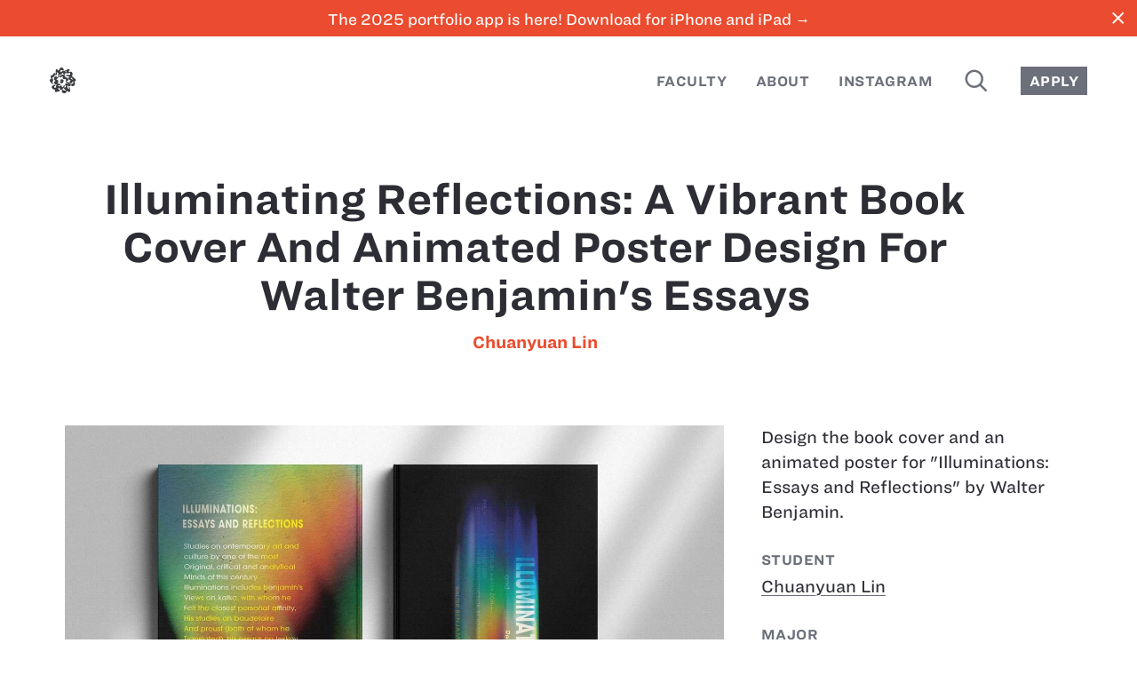

--- FILE ---
content_type: text/html; charset=utf-8
request_url: https://sva.design/projects/17265/illuminating-reflections-a-vibrant-book-cover-and-animated-poster-design-for-walter-benjamin-s-essay/
body_size: 11185
content:
<!DOCTYPE html PUBLIC "-W3CDTD XHTML 1.0 Strict//EN" "http://www.w3.org/TR/xhtml1/DTD/xhtml1-strict.dtd">
<html xmlns="http://www.w3.org/1999/xhtml" lang="en" xml:lang="en">
  <head>
    <meta http-equiv="Content-Type" content="text/html; charset=UTF-8" />
    <meta name="viewport" content="width=device-width, initial-scale=1" />
    <meta name="apple-itunes-app" content="app-id=433686061" />
    <title>Illuminating Reflections: A Vibrant Book Cover and Animated Poster Design for Walter Benjamin's Essays by Chuanyuan Lin – SVA Design</title>
    <meta property="og:title" content="Illuminating Reflections: A Vibrant Book Cover and Animated Poster Design for Walter Benjamin's Essays by Chuanyuan Lin" />
    <meta property="og:type" content="article" />
    <meta property="og:description" content="Design the book cover and an animated poster for &quot;Illuminations: Essays and Reflections&quot; by Walter Benjamin. " />
    <meta property="og:image" content="https://sva.design/workspace/uploads/upload-38596-1.jpg" />
    <meta property="og:image" content="https://sva.design/workspace/uploads/upload-38598-2_.jpg" />
    <meta name="twitter:card" content="summary_large_image" />
    <meta name="twitter:site" content="@sva_advdesign" />
    <link rel="stylesheet" type="text/css" href="//cloud.typography.com/8001856/7924392/css/fonts.css" />
    <link rel="stylesheet" type="text/css" href="https://sva.design/workspace/styles/global.css?20230605" />
    <link rel="alternate" href="https://sva.design/feed" title="Projects Feed" type="application/rss+xml" />
    <link rel="shortcut icon" href="https://sva.design/workspace/assets/favicon.ico" />
  </head>
  <body data-mode="default" data-page-id="3" data-path="/projects/17265/illuminating-reflections-a-vibrant-book-cover-and-animated-poster-design-for-walter-benjamin-s-essay">
    <div class="wrap">
      <a href="#main" class="skip-to-main">Skip to main content</a>
      <a class="banner" href="https://apps.apple.com/us/app/school-of-visual-arts/id433686061" data-announcement-id="8821">
        <section class="bannerInner">The 2025 portfolio app is here! Download for iPhone and iPad →</section>
        <span class="banner__close ss-icon" id="closeBanner">close</span>
      </a>
      <header class="header header--collapse">
        <ul class="menu menu--left">
          <li class="menu--left__item">
            <a class="menu__link menu__link--home" id="homeLink" href="/" title="Home">
              <img class="header__logo" src="https://sva.design/workspace/assets/sva.svg" alt="SVA" />
            </a>
          </li>
        </ul>
        <ul class="menu menu--right">
          <li class="menu--right__item">
            <a class="menu__link" href="/faculty/">Faculty</a>
          </li>
          <li class="menu--right__item">
            <a class="menu__link" href="/about/">About</a>
          </li>
          <li class="menu--right__item">
            <a class="menu__link" href="/instagram/">Instagram</a>
          </li>
          <li class="menu--right__item hideCollapsed">
            <a class="menu__link menu__link--icon" href="/search/" title="Search">
              <span class="ss-icon search">search</span>
            </a>
          </li>
          <li class="menu--right__item showCollapsed">
            <a class="menu__link" href="/search/">
      Search
    </a>
          </li>
          <li class="menu--right__item hideCollapsed">
            <a class="menu__link button" href="http://www.sva.edu/attend-sva">Apply</a>
          </li>
        </ul>
      </header>
      <a name="main" id="main"></a>
      <div id="project" data-id="17265">
        <header class="header header--overlay">
          <ul class="menu menu--left">
            <li class="menu--left__item">
              <a class="menu__link menu__link--icon menu__link--close" id="closeLink" href="/">
                <span class="ss-icon close">close</span>
              </a>
            </li>
          </ul>
          <ul class="menu menu--right">
            <li class="menu--right__item">
              <a class="menu__link menu__link--icon menu__link--nav menu__link--disabled menu__link--prev" id="prevLink">
                <span class="ss-icon previous">previous</span>
              </a>
            </li>
            <li class="menu--right__item">
              <a class="menu__link menu__link--icon menu__link--nav menu__link--disabled menu__link--next" id="nextLink">
                <span class="ss-icon next">next</span>
              </a>
            </li>
          </ul>
        </header>
        <article class="main project">
          <header class="main__header">
            <h1 class="title title--withLinks">
              <span class="project__title">Illuminating Reflections: A Vibrant Book Cover and Animated Poster Design for Walter Benjamin's Essays</span>
              <ul class="hl project__students">
                <li class="project__student">
                  <a href="/students/chuanyuan-lin" data-handle="chuanyuan-lin" data-cid="6">Chuanyuan Lin</a>
                </li>
              </ul>
            </h1>
          </header>
          <section class="main__content main__content--project">
            <div class="row">
              <div class="project__nonmeta">
                <img class="project__nonmeta__item image" alt="Illuminating Reflections: A Vibrant Book Cover and Animated Poster Design for Walter Benjamin's Essays" role="presentation" src="/image/project/uploads/upload-38596-1.jpg" />
                <video class="project__nonmeta__item image" controls="" aria-label="Illuminating Reflections: A Vibrant Book Cover and Animated Poster Design for Walter Benjamin's Essays">
                  <source src="https://sva.design/workspace/uploads/upload-38597-Comp_2.mp4" type="video/mp4"></source>
                  <track src="https://sva.design/workspace/uploads/upload-38597-Comp_2.mp4.vtt" kind="subtitles" srclang="en" label="English"></track>
                </video>
                <img class="project__nonmeta__item image" alt="Illuminating Reflections: A Vibrant Book Cover and Animated Poster Design for Walter Benjamin's Essays" role="presentation" src="/image/project/uploads/upload-38598-2_.jpg" />
              </div>
              <div class="project__meta">
                <section class="project__meta__section">
                  <section class="project__meta__description">Design the book cover and an animated poster for "Illuminations: Essays and Reflections" by Walter Benjamin. </section>
                </section>
                <section class="project__meta__section">
                  <h2 class="project__meta__title">Student</h2>
                  <ul class="project__meta__tags">
                    <li class="project__meta__tag">
                      <a class="project__meta__link" href="/students/chuanyuan-lin/" data-handle="chuanyuan-lin">Chuanyuan Lin</a>
                    </li>
                  </ul>
                </section>
                <section class="project__meta__section">
                  <h2 class="project__meta__title">Major</h2>
                  <ul class="project__meta__tags">
                    <li class="project__meta__tag">
                      <a class="project__meta__link" href="/graphic/" data-handle="graphic-design">Graphic Design</a>
                    </li>
                  </ul>
                </section>
                <section class="project__meta__section">
                  <h2 class="project__meta__title">Course</h2>
                  <ul class="project__meta__tags">
                    <li class="project__meta__tag">
                      <a class="project__meta__link" href="/courses/portfolio-i/" data-handle="portfolio-i">Portfolio I</a>
                    </li>
                  </ul>
                </section>
                <section class="project__meta__section">
                  <h2 class="project__meta__title">Instructor</h2>
                  <ul class="project__meta__tags">
                    <li class="project__meta__tag">
                      <a class="project__meta__link" href="/instructors/erik-freer/" data-handle="erik-freer">Erik Freer</a>
                    </li>
                  </ul>
                </section>
                <section class="project__meta__section">
                  <h2 class="project__meta__title">Year</h2>
                  <ul class="project__meta__tags">
                    <li class="project__meta__tag">
                      <a class="project__meta__link" href="/years/2023/" data-handle="2023">2023</a>
                    </li>
                  </ul>
                </section>
                <section class="project__meta__section">
                  <h2 class="project__meta__title">Tags</h2>
                  <ul class="project__meta__tags">
                    <li class="project__meta__tag"><a class="project__meta__link" href="/tags/print-design/" data-handle="print-design">Print Design</a>,</li>
                    <li class="project__meta__tag">
                      <a class="project__meta__link" href="/tags/advertising/" data-handle="advertising">Advertising</a>
                    </li>
                  </ul>
                </section>
                <section class="project__meta__section">
                  <h2 class="project__meta__title">Share</h2>
                  <div class="project__share">
                    <a href="http://www.twitter.com?status=Illuminating Reflections: A Vibrant Book Cover and Animated Poster Design for Walter Benjamin's Essays+https://sva.design/projects/17265/illuminating-reflections-a-vibrant-book-cover-and-animated-poster-design-for-walter-benjamin-s-essay/" target="_blank" class="js-share ss-icon project__share__link" title="Share to Twitter">twitter</a>
                    <a href="https://www.facebook.com/sharer/sharer.php?u=https://sva.design/projects/17265/illuminating-reflections-a-vibrant-book-cover-and-animated-poster-design-for-walter-benjamin-s-essay/" target="_blank" class="js-share ss-icon project__share__link" title="Share to Facebook">facebook</a>
                    <a href="/s/e45702" class="ss-icon project__share__link" title="Short URL">link</a>
                  </div>
                </section>
              </div>
            </div>
          </section>
        </article>
      </div>
    </div>
    <footer class="footer">
      <a class="footer__link" href="http://www.sva.edu/" title="School of Visual Arts">
        <img class="footer__logo" src="https://sva.design/workspace/assets/sva--full.svg" alt="SVA" />
      </a>
    </footer>
  </body>
  <script src="https://sva.design/workspace/scripts/all.js"></script>
  <script>
      (function(i,s,o,g,r,a,m){i['GoogleAnalyticsObject']=r;i[r]=i[r]||function(){
      (i[r].q=i[r].q||[]).push(arguments)},i[r].l=1*new Date();a=s.createElement(o),
      m=s.getElementsByTagName(o)[0];a.async=1;a.src=g;m.parentNode.insertBefore(a,m)
      })(window,document,'script','//www.google-analytics.com/analytics.js','ga');

      ga('create', 'UA-67498239-1', 'auto');
      ga('send', 'pageview');

    </script>
</html>


--- FILE ---
content_type: text/css
request_url: https://sva.design/workspace/styles/global.css?20230605
body_size: 8407
content:
@charset "UTF-8";img,legend{border:0}.select2-container .select2-choice,.select2-results .select2-result-label{-webkit-user-select:none;-moz-user-select:none;-ms-user-select:none;-webkit-touch-callout:none}.select2-container .select2-choice,.select2-container.select2-drop-above .select2-choice{filter:progid:DXImageTransform.Microsoft.gradient(startColorstr='#ffffff', endColorstr='#eeeeee', GradientType=0)}.button--large,.dropCap,.faculty__letter,.formatted .input--search,.formatted .input--title,.formatted .menu--left__item,.formatted .menu--right__item,.formatted h1,.formatted h2,.input,.input--search,.input--title,.menu--left__item,.menu--right__item,.skip-to-main,.textarea,h1,h2,h3,h4,h5,h6,label.project__meta__title,strong{text-rendering:optimizeLegibility}.button--large,.more{text-align:center}@font-face{font-family:"SS SVADesign";src:url(../assets/fonts/ss-sva-design.eot);src:url(../assets/fonts/ss-sva-design.eot?#iefix) format("embedded-opentype"),url(../assets/fonts/ss-sva-design.woff) format("woff"),url(../assets/fonts/ss-sva-design.ttf) format("truetype"),url(../assets/fonts/ss-sva-design.svg#SVADesign) format("svg");font-weight:400;font-style:normal}html:hover [class^=ss-]{-ms-zoom:1}.ss-icon,[class*=" ss-"].right:after,[class*=" ss-"]:before,[class^=ss-].right:after,[class^=ss-]:before{font-style:normal;text-decoration:none;text-rendering:optimizeLegibility;white-space:nowrap;-webkit-font-feature-settings:"liga";-moz-font-feature-settings:"liga=1";-moz-font-feature-settings:"liga";-ms-font-feature-settings:"liga" 1;-o-font-feature-settings:"liga";font-feature-settings:"liga";-webkit-font-smoothing:antialiased;-moz-osx-font-smoothing:grayscale}[class*=" ss-"].right:before,[class^=ss-].right:before{display:none;content:''}.ss-icon,.ss-icon.ss-sva-design,[class*=" ss-"].right:after,[class*=" ss-"].ss-sva-design.right:after,[class*=" ss-"].ss-sva-design:before,[class*=" ss-"]:before,[class^=ss-].right:after,[class^=ss-].ss-sva-design.right:after,[class^=ss-].ss-sva-design:before,[class^=ss-]:before{font-weight:400;font-family:"SS SVADesign"}.ss-delete.right:after,.ss-delete:before{content:'␡'}.ss-navigateleft.right:after,.ss-navigateleft:before{content:'◅'}.ss-navigateright.right:after,.ss-navigateright:before{content:'▻'}.ss-left.right:after,.ss-left:before{content:'⬅'}.ss-right.right:after,.ss-right:before{content:'➡'}.ss-search.right:after,.ss-search:before{content:'🔍'}.ss-plus.right:after,.ss-plus:before{content:'+'}.ss-facebook.right:after,.ss-facebook:before{content:''}.ss-twitter.right:after,.ss-twitter:before{content:''}.ss-check.right:after,.ss-check:before{content:'✓'}.ss-checkfile.right:after,.ss-checkfile:before{content:''}.ss-link.right:after,.ss-link:before{content:'🔗'}.ss-alert.right:after,.ss-alert:before{content:'⚠'}.ss-instagram.right:after,.ss-instagram:before{content:''}.ss-mail.right:after,.ss-mail:before{content:'✉'}.ss-deletefile.right:after,.ss-deletefile:before{content:''}.button--large,.formatted .input--search,.formatted .input--title,.formatted .menu--left__item,.formatted .menu--right__item,.formatted h1,.formatted h2,.input--search,.input--title,.menu--left__item,.menu--right__item,.skip-to-main,a,abbr,acronym,address,applet,article,aside,audio,b,big,blockquote,body,canvas,caption,center,cite,code,dd,del,details,dfn,div,dl,dt,em,embed,fieldset,figcaption footer,figure,form,h1,h2,h3,h4,h5,h6,header,hgroup,html,i,iframe,img,ins,kbd,label,label.project__meta__title,legend,li,mark,menu,nav,object,ol,output,p,pre,q,ruby,s,samp,section,small,span,strike,strong,sub,summary,sup,table,tbody,td,tfoot,th,thead,time,tr,tt,u,ul,var,video{margin:0;padding:0;border:0;font:inherit;vertical-align:baseline}.message,dfn{font-style:italic}blockquote,q{quotes:none}blockquote:after,blockquote:before,q:after,q:before{content:'';content:none}html{font-family:sans-serif;-ms-text-size-adjust:100%;-webkit-text-size-adjust:100%}article,aside,details,figcaption,figure,footer,header,hgroup,main,menu,nav,section,summary{display:block}audio,canvas,progress,video{display:inline-block;vertical-align:baseline}audio:not([controls]){display:none;height:0}[hidden],template{display:none}a{background-color:transparent}a:active,a:hover{outline:0}abbr[title]{border-bottom:1px dotted}.formatted .input--search,.formatted .input--title,.formatted .menu--left__item,.formatted .menu--right__item,.formatted h1,.formatted h2,b,strong{font-weight:700}mark{background:#ff0;color:#000}small{font-size:80%}sub,sup{font-size:75%;line-height:0;position:relative;vertical-align:baseline}sup{top:-.5em}sub{bottom:-.25em}svg:not(:root){overflow:hidden}hr{-moz-box-sizing:content-box;box-sizing:content-box;height:0}pre,textarea{overflow:auto}code,kbd,pre,samp{font-family:monospace,monospace}button,input,optgroup,select,textarea{color:inherit;font:inherit;margin:0}.select2-results li.select2-result-with-children>.select2-result-label,optgroup{font-weight:700}button{overflow:visible}button,select{text-transform:none}button,html input[type=button],input[type=reset],input[type=submit]{-webkit-appearance:button;cursor:pointer}button[disabled],html input[disabled]{cursor:default}button::-moz-focus-inner,input::-moz-focus-inner{border:0;padding:0}input{line-height:normal}input[type=checkbox],input[type=radio]{box-sizing:border-box;padding:0}input[type=number]::-webkit-inner-spin-button,input[type=number]::-webkit-outer-spin-button{height:auto}input[type=search]{-webkit-appearance:textfield;-moz-box-sizing:content-box;-webkit-box-sizing:content-box;box-sizing:content-box}input[type=search]::-webkit-search-cancel-button,input[type=search]::-webkit-search-decoration{-webkit-appearance:none}legend{padding:0}table{border-collapse:collapse;border-spacing:0}td,th{padding:0}.select2-container{margin:0;position:relative;display:inline-block;vertical-align:middle}.select2-container,.select2-drop,.select2-search,.select2-search input{-webkit-box-sizing:border-box;-moz-box-sizing:border-box;box-sizing:border-box}.select2-container .select2-choice{display:block;height:26px;padding:0 0 0 8px;overflow:hidden;position:relative;border:1px solid #aaa;white-space:nowrap;line-height:26px;color:#444;text-decoration:none;border-radius:4px;background-clip:padding-box;user-select:none;background-color:#fff;background-image:-webkit-gradient(linear,left bottom,left top,color-stop(0,#eee),color-stop(.5,#fff));background-image:-webkit-linear-gradient(center bottom,#eee 0,#fff 50%);background-image:-moz-linear-gradient(center bottom,#eee 0,#fff 50%);background-image:linear-gradient(to top,#eee 0,#fff 50%)}html[dir=rtl] .select2-container .select2-choice{padding:0 8px 0 0}.select2-container.select2-drop-above .select2-choice{border-bottom-color:#aaa;border-radius:0 0 4px 4px;background-image:-webkit-gradient(linear,left bottom,left top,color-stop(0,#eee),color-stop(.9,#fff));background-image:-webkit-linear-gradient(center bottom,#eee 0,#fff 90%);background-image:-moz-linear-gradient(center bottom,#eee 0,#fff 90%);background-image:linear-gradient(to bottom,#eee 0,#fff 90%)}.select2-container.select2-allowclear .select2-choice .select2-chosen{margin-right:42px}.select2-container .select2-choice>.select2-chosen{margin-right:26px;display:block;overflow:hidden;white-space:nowrap;text-overflow:ellipsis;float:none;width:auto}html[dir=rtl] .select2-container .select2-choice>.select2-chosen{margin-left:26px;margin-right:0}.select2-container .select2-choice abbr{display:none;width:12px;height:12px;position:absolute;right:24px;top:8px;font-size:1px;text-decoration:none;border:0;background:url(/workspace/assets/select2.png) right top no-repeat;cursor:pointer;outline:0}.select2-container.select2-allowclear .select2-choice abbr{display:inline-block}.select2-container .select2-choice abbr:hover{background-position:right -11px;cursor:pointer}.select2-drop-mask{border:0;margin:0;padding:0;position:fixed;left:0;top:0;min-height:100%;min-width:100%;height:auto;width:auto;opacity:0;z-index:9998;background-color:#fff;filter:alpha(opacity=0)}.select2-drop{width:100%;margin-top:-1px;position:absolute;z-index:9999;top:100%;background:#fff;color:#000;border:1px solid #aaa;border-top:0;border-radius:0 0 4px 4px;-webkit-box-shadow:0 4px 5px rgba(0,0,0,.15)}.select2-drop.select2-drop-above{margin-top:1px;border-top:1px solid #aaa;border-bottom:0;border-radius:4px 4px 0 0;-webkit-box-shadow:0 -4px 5px rgba(0,0,0,.15)}.select2-drop-auto-width{border-top:1px solid #aaa;width:auto}.select2-container .select2-choice .select2-arrow{display:inline-block;width:18px;height:100%;position:absolute;right:0;top:0;border-left:1px solid #aaa;border-radius:0 4px 4px 0;background:#ccc;background-image:-webkit-gradient(linear,left bottom,left top,color-stop(0,#ccc),color-stop(.6,#eee));background-image:-webkit-linear-gradient(center bottom,#ccc 0,#eee 60%);background-image:-moz-linear-gradient(center bottom,#ccc 0,#eee 60%);filter:progid:DXImageTransform.Microsoft.gradient(startColorstr='#eeeeee', endColorstr='#cccccc', GradientType=0);background-image:linear-gradient(to top,#ccc 0,#eee 60%)}.select2-dropdown-open .select2-choice,.select2-dropdown-open.select2-drop-above .select2-choice,.select2-dropdown-open.select2-drop-above .select2-choices{filter:progid:DXImageTransform.Microsoft.gradient(startColorstr='#eeeeee', endColorstr='#ffffff', GradientType=0)}html[dir=rtl] .select2-container .select2-choice .select2-arrow{left:0;right:auto;border-left:none;border-right:1px solid #aaa;border-radius:4px 0 0 4px}.select2-container .select2-choice .select2-arrow b{display:block;width:100%;height:100%;background:url(/workspace/assets/select2.png) 0 1px no-repeat}html[dir=rtl] .select2-container .select2-choice .select2-arrow b{background-position:2px 1px}.select2-search{display:inline-block;width:100%;min-height:26px;margin:0;padding:4px 4px 0;position:relative;z-index:10000;white-space:nowrap}.select2-search input{width:100%;height:auto!important;min-height:26px;padding:4px 20px 4px 5px;margin:0;outline:0;font-family:sans-serif;font-size:1em;border:1px solid #aaa;border-radius:0;-webkit-box-shadow:none;box-shadow:none;background:url(/workspace/assets/select2.png) 100% -22px no-repeat #fff;background:url(/workspace/assets/select2.png) 100% -22px no-repeat,-webkit-gradient(linear,left bottom,left top,color-stop(.85,#fff),color-stop(.99,#eee));background:url(/workspace/assets/select2.png) 100% -22px no-repeat,-webkit-linear-gradient(center bottom,#fff 85%,#eee 99%);background:url(/workspace/assets/select2.png) 100% -22px no-repeat,-moz-linear-gradient(center bottom,#fff 85%,#eee 99%);background:url(/workspace/assets/select2.png) 100% -22px no-repeat,linear-gradient(to bottom,#fff 85%,#eee 99%)}.select2-container-multi .select2-choices .select2-search-field input,body{font-family:"Ringside Regular SSm A","Ringside Regular SSm B",sans-serif}html[dir=rtl] .select2-search input{padding:4px 5px 4px 20px;background:url(/workspace/assets/select2.png) -37px -22px no-repeat #fff;background:url(/workspace/assets/select2.png) -37px -22px no-repeat,-webkit-gradient(linear,left bottom,left top,color-stop(.85,#fff),color-stop(.99,#eee));background:url(/workspace/assets/select2.png) -37px -22px no-repeat,-webkit-linear-gradient(center bottom,#fff 85%,#eee 99%);background:url(/workspace/assets/select2.png) -37px -22px no-repeat,-moz-linear-gradient(center bottom,#fff 85%,#eee 99%);background:url(/workspace/assets/select2.png) -37px -22px no-repeat,linear-gradient(to bottom,#fff 85%,#eee 99%)}.select2-container-active .select2-choice,.select2-container-active .select2-choices{border:1px solid #5897fb;outline:0;-webkit-box-shadow:0 0 5px rgba(0,0,0,.3);box-shadow:0 0 5px rgba(0,0,0,.3)}.select2-dropdown-open .select2-choice{border-bottom-color:transparent;-webkit-box-shadow:0 1px 0 #fff inset;box-shadow:0 1px 0 #fff inset;border-bottom-left-radius:0;border-bottom-right-radius:0;background-color:#eee;background-image:-webkit-gradient(linear,left bottom,left top,color-stop(0,#fff),color-stop(.5,#eee));background-image:-webkit-linear-gradient(center bottom,#fff 0,#eee 50%);background-image:-moz-linear-gradient(center bottom,#fff 0,#eee 50%);background-image:linear-gradient(to top,#fff 0,#eee 50%)}.select2-dropdown-open.select2-drop-above .select2-choice,.select2-dropdown-open.select2-drop-above .select2-choices{background-image:-webkit-gradient(linear,left top,left bottom,color-stop(0,#fff),color-stop(.5,#eee));background-image:-webkit-linear-gradient(center top,#fff 0,#eee 50%);background-image:-moz-linear-gradient(center top,#fff 0,#eee 50%);background-image:linear-gradient(to bottom,#fff 0,#eee 50%)}.select2-dropdown-open .select2-choice .select2-arrow{background:0 0;border-left:none;filter:none}html[dir=rtl] .select2-dropdown-open .select2-choice .select2-arrow{border-right:none}.select2-dropdown-open .select2-choice .select2-arrow b{background-position:-18px 1px}html[dir=rtl] .select2-dropdown-open .select2-choice .select2-arrow b{background-position:-16px 1px}.select2-hidden-accessible{border:0;clip:rect(0 0 0 0);height:1px;margin:-1px;overflow:hidden;padding:0;position:absolute;width:1px}.select2-results{max-height:200px;padding:0 0 0 4px;position:relative;overflow-x:hidden;overflow-y:auto;-webkit-tap-highlight-color:transparent}html[dir=rtl] .select2-results{padding:0 4px 0 0;margin:4px 0 4px 4px}.select2-results ul.select2-result-sub{margin:0;padding-left:0}.select2-results li{list-style:none;display:list-item;background-image:none}.select2-results .select2-result-label{margin:0;cursor:pointer;min-height:1em;user-select:none}.select2-results-dept-1 .select2-result-label{padding-left:20px}.select2-results-dept-2 .select2-result-label{padding-left:40px}.select2-results-dept-3 .select2-result-label{padding-left:60px}.select2-results-dept-4 .select2-result-label{padding-left:80px}.select2-results-dept-5 .select2-result-label{padding-left:100px}.select2-results-dept-6 .select2-result-label{padding-left:110px}.select2-results-dept-7 .select2-result-label{padding-left:120px}.select2-results .select2-highlighted{background:#3875d7;color:#fff}.select2-results li em{background:#feffde;font-style:normal}.select2-results .select2-highlighted em{background:0 0}.select2-results .select2-highlighted ul{background:#fff;color:#000}.select2-results .select2-ajax-error,.select2-results .select2-no-results,.select2-results .select2-searching,.select2-results .select2-selection-limit{background:#f4f4f4;display:list-item;padding-left:5px}.select2-results .select2-disabled.select2-highlighted{color:#666;background:#f4f4f4;display:list-item;cursor:default}.select2-results .select2-disabled{background:#f4f4f4;display:list-item;cursor:default}.select2-results .select2-selected{display:none}.select2-more-results.select2-active{background:url(/workspace/assets/select2-spinner.gif) 100% no-repeat #f4f4f4}.select2-results .select2-ajax-error{background:rgba(255,50,50,.2)}.select2-more-results{background:#f4f4f4;display:list-item}.select2-container.select2-container-disabled .select2-choice{background-color:#f4f4f4;background-image:none;border:1px solid #ddd;cursor:default}.select2-container.select2-container-disabled .select2-choice .select2-arrow{background-color:#f4f4f4;background-image:none;border-left:0}.select2-container.select2-container-disabled .select2-choice abbr{display:none}.select2-container-multi .select2-choices{height:auto!important;height:1%;margin:0;position:relative;cursor:text;overflow:hidden;background-color:#fff;background-image:-webkit-gradient(linear,0 0,0 100%,color-stop(1%,#eee),color-stop(15%,#fff));background-image:-webkit-linear-gradient(top,#eee 1%,#fff 15%);background-image:-moz-linear-gradient(top,#eee 1%,#fff 15%);background-image:linear-gradient(to bottom,#eee 1%,#fff 15%);min-height:26px}html[dir=rtl] .select2-container-multi .select2-choices{padding:0 0 0 5px}.select2-locked{padding:3px 5px!important}.select2-container-multi.select2-container-active .select2-choices{outline:0;-webkit-box-shadow:0 0 5px rgba(0,0,0,.3)}.select2-container-multi .select2-choices li{float:left;list-style:none}.events__nonmeta,html[dir=rtl] .select2-container-multi .select2-choices li{float:right}.select2-container-multi .select2-choices .select2-search-field{margin:0;padding:0;white-space:nowrap}.select2-container-multi .select2-choices .select2-search-field input{font-size:100%;outline:0;border:0;-webkit-box-shadow:none;box-shadow:none;background:0 0!important}.select2-container-multi .select2-choices .select2-search-field input.select2-active{background:url(/workspace/assets/select2-spinner.gif) 100% no-repeat #fff!important}.select2-container-multi .select2-choices .select2-search-choice{color:#333;cursor:default;-webkit-box-shadow:0 0 2px #fff inset,0 1px 0 rgba(0,0,0,.05);background-clip:padding-box;-webkit-touch-callout:none;-webkit-user-select:none;-moz-user-select:none;-ms-user-select:none;user-select:none;filter:progid:DXImageTransform.Microsoft.gradient(startColorstr='#eeeeee', endColorstr='#f4f4f4', GradientType=0)}.about__link,.events__addLink,.faculty__link,.suggestions__link,[class$="__meta__link"]{box-shadow:inset 0 -1px #6c707a;text-shadow:-.12em 0 #fff,-.09em 0 #fff,-.06em 0 #fff,-.03em 0 #fff,.03em 0 #fff,.06em 0 #fff,.09em 0 #fff,.12em 0 #fff,0 .09em #fff,0 .06em #fff,0 .03em #fff,0 -.03em #fff,0 -.06em #fff,0 -.09em #fff}html[dir=rtl] .select2-container-multi .select2-choices .select2-search-choice{margin:3px 5px 3px 0;padding:3px 18px 3px 5px}.select2-container-multi .select2-choices .select2-search-choice .select2-chosen{cursor:default}.select2-container-multi .select2-choices .select2-search-choice-focus{background:#d4d4d4}.select2-search-choice-close{display:block;width:12px;height:13px;position:absolute;right:3px;top:4px;font-size:1px;outline:0;background:url(/workspace/assets/select2.png) right top no-repeat}html[dir=rtl] .select2-search-choice-close{right:auto;left:3px}html[dir=rtl] .select2-container-multi .select2-search-choice-close{left:auto;right:2px}.select2-container-multi .select2-choices .select2-search-choice .select2-search-choice-close:hover,.select2-container-multi .select2-choices .select2-search-choice-focus .select2-search-choice-close{background-position:right -11px}.select2-container-multi.select2-container-disabled .select2-choices{background-color:#f4f4f4;background-image:none;border:1px solid #ddd;cursor:default}.select2-container-multi.select2-container-disabled .select2-choices .select2-search-choice{padding:3px 5px;border:1px solid #ddd;background-image:none;background-color:#f4f4f4}.select2-container-multi.select2-container-disabled .select2-choices .select2-search-choice .select2-search-choice-close{display:none;background:0 0}.select2-result-selectable .select2-match,.select2-result-unselectable .select2-match{text-decoration:underline}.select2-offscreen,.select2-offscreen:focus{clip:rect(0 0 0 0)!important;width:1px!important;height:1px!important;border:0!important;margin:0!important;padding:0!important;overflow:hidden!important;position:absolute!important;outline:0!important;left:0!important;top:0!important}.select2-display-none{display:none}.select2-measure-scrollbar{position:absolute;top:-10000px;left:-10000px;width:100px;height:100px;overflow:scroll}.main__content,a:active{position:relative}@media only screen and (-webkit-min-device-pixel-ratio:1.5),only screen and (min-resolution:2dppx){.select2-container .select2-choice .select2-arrow b,.select2-container .select2-choice abbr,.select2-search input,.select2-search-choice-close{background-image:url(/workspace/assets/select2x2.png)!important;background-repeat:no-repeat!important;background-size:60px 40px!important}.select2-search input{background-position:100% -21px!important}}*{-webkit-box-sizing:border-box;-moz-box-sizing:border-box;-ms-box-sizing:border-box;box-sizing:border-box}html{font-size:18px}@media only screen and (max-width:924px){html{font-size:16px}}@media only screen and (max-width:690px){html{font-size:14px}}body{background:#fff;color:#2d2e35;font-size:1em;font-weight:400;line-height:1.55556;letter-spacing:0}.formatted .input--search,.formatted .input--title,.formatted .menu--left__item,.formatted .menu--right__item,.formatted h1,.formatted h2,.input--search,.input--title,.majors,.projectPreview__title,h1,strong{font-weight:800}a{color:inherit;text-decoration:none}a:active{top:1px;left:0}audio,iframe,img,video{display:block;max-width:100%;width:100%;height:auto}fieldset{border:0;padding:0;margin:0}.bannerInner,.container,.container--narrow,.main__content--projects,.main__content:not(.main__content--projects),.main__header{margin-left:auto;margin-right:auto;zoom:1;padding-left:42px;padding-right:42px}.bannerInner:after,.bannerInner:before,.container--narrow:after,.container--narrow:before,.container:after,.container:before,.main__content--projects:after,.main__content--projects:before,.main__content:not(.main__content--projects):after,.main__content:not(.main__content--projects):before,.main__header:after,.main__header:before{content:"";display:table}.bannerInner:after,.container--narrow:after,.container:after,.main__content--projects:after,.main__content:not(.main__content--projects):after,.main__header:after{clear:both}.bannerInner,.container--narrow,.main__content:not(.main__content--projects),.main__header{max-width:1218px}.row,[class$=Previews]{margin-left:-21px;margin-right:-21px}@media only screen and (max-width:1218px){.bannerInner,.container,.container--narrow,.main__content--projects,.main__content:not(.main__content--projects),.main__header{padding-left:42px;padding-right:42px}.bannerInner,.container--narrow,.main__content:not(.main__content--projects),.main__header{max-width:none}.row,[class$=Previews]{margin-left:-21px;margin-right:-21px}}@media only screen and (max-width:924px){.bannerInner,.container,.container--narrow,.main__content--projects,.main__content:not(.main__content--projects),.main__header{padding-left:42px;padding-right:42px}.row,[class$=Previews]{margin-left:-21px;margin-right:-21px}}@media only screen and (max-width:690px){.bannerInner,.container,.container--narrow,.main__content--projects,.main__content:not(.main__content--projects),.main__header{padding-left:30px;padding-right:30px}.row,[class$=Previews]{margin-left:-15px;margin-right:-15px}}@media only screen and (max-width:390px){.bannerInner,.container,.container--narrow,.main__content--projects,.main__content:not(.main__content--projects),.main__header{padding-left:30px;padding-right:30px}.row,[class$=Previews]{margin-left:-15px;margin-right:-15px}}.column,.eventPreview__nontext,.eventPreview__text,.events__month,.facultyItem,.suggestions,[class$="__nonmeta"],[class$="__meta"],[class$=Preview]{float:left;padding-left:21px;padding-right:21px;width:100%}.fileWrap,.gutterBottom,.project__nonmeta__item{margin-bottom:42px}.gutterTop{margin-top:42px}@media only screen and (max-width:1218px){.column,.eventPreview__nontext,.eventPreview__text,.events__month,.facultyItem,.suggestions,[class$="__nonmeta"],[class$="__meta"],[class$=Preview]{padding-left:21px;padding-right:21px}.fileWrap,.gutterBottom,.project__nonmeta__item{margin-bottom:42px}.gutterTop{margin-top:42px}}@media only screen and (max-width:924px){.column,.eventPreview__nontext,.eventPreview__text,.events__month,.facultyItem,.suggestions,[class$="__nonmeta"],[class$="__meta"],[class$=Preview]{padding-left:21px;padding-right:21px}.fileWrap,.gutterBottom,.project__nonmeta__item{margin-bottom:42px}.gutterTop{margin-top:42px}}@media only screen and (max-width:690px){.column,.eventPreview__nontext,.eventPreview__text,.events__month,.facultyItem,.suggestions,[class$="__nonmeta"],[class$="__meta"],[class$=Preview]{padding-left:15px;padding-right:15px}.fileWrap,.gutterBottom,.project__nonmeta__item{margin-bottom:30px}.gutterTop{margin-top:30px}}@media only screen and (max-width:390px){.column,.eventPreview__nontext,.eventPreview__text,.events__month,.facultyItem,.suggestions,[class$="__nonmeta"],[class$="__meta"],[class$=Preview]{padding-left:15px;padding-right:15px}.fileWrap,.gutterBottom,.project__nonmeta__item{margin-bottom:30px}.gutterTop{margin-top:30px}}.dropCap,.faculty__letter{font-size:5.4em;text-transform:uppercase;line-height:1}.input--search,.input--title,h1{font-size:2.5em;line-height:1.2}.button--large,.menu--left__item,.menu--right__item,.skip-to-main,h2,h3,h4,h5,h6,label.project__meta__title{color:#6c707a;font-size:.83333em;font-weight:800;letter-spacing:.03em;text-transform:uppercase;margin-bottom:.27778rem}.main,.main__header{margin-bottom:4.66668rem}a[href*="//"]:not([href*="sva.de"]):not(.footer__link):not(.button):not(.skip-to-main):not(.banner){background-position:top right;background-repeat:no-repeat;background-image:url(../assets/openinnew.png);background-size:9px;padding-right:12px}a[href*="//"]:not([href*="sva.de"]):not(.footer__link):not(.button):not(.skip-to-main):not(.banner):hover{background-image:url(../assets/openinnew--hover.png)}.dropCap{float:left;margin-left:0;padding-right:.4em}.dropCap[data-value^="B"],.dropCap[data-value^="D"],.dropCap[data-value^="E"],.dropCap[data-value^="F"],.dropCap[data-value^="H"],.dropCap[data-value^="I"],.dropCap[data-value^="K"],.dropCap[data-value^="L"],.dropCap[data-value^="M"],.dropCap[data-value^="N"],.dropCap[data-value^="P"],.dropCap[data-value^="R"],.dropCap[data-value^="U"],.dropCap[data-value^="0"]{margin-left:-.06em}.main__header{margin-top:4.66668rem}@media only screen and (max-width:690px){.main__header{font-size:.83333em;margin-top:3.11112rem}}.main__cover{height:56.25vw;max-height:600px;background-size:cover;background-position:center}.about .main__content,.events--empty .main__content,.search--empty .main__content,.submit .main__content{margin-top:-1.55556rem}.main__content--projects{width:2394px}@media only screen and (max-width:2394px){.main__content--projects{width:2100px}}@media only screen and (max-width:2100px){.main__content--projects{width:1806px}}@media only screen and (max-width:1806px){.main__content--projects{width:1512px}}@media only screen and (max-width:1512px){.main__content--projects{width:1218px}}@media only screen and (max-width:1218px){.main__content--projects{width:100%}}.input--search,.input--title,.title{max-width:58.8rem;text-transform:capitalize;text-align:center}.hl{display:block;margin:0 auto 1rem;white-space:normal;overflow:visible;font-size:1rem;line-height:1rem;text-transform:capitalize;color:#eb4b2e}.input{line-height:1.2}.input,.textarea{outline:0;-webkit-font-smoothing:antialiased;-font-smoothing:antialiased;-moz-osx-font-smoothing:grayscale}.button,.skip-to-main{border:0;padding:.54em .66667em .46em;background-color:#6c707a;color:#fff}.button:hover,.skip-to-main:hover{background-color:#2d2e35}.button--large{padding:.78rem 1.88889rem .72rem;display:inline-block;margin-bottom:1.03705rem}.menu--right,.more{margin-bottom:1.55556rem}.button--large:not(:last-of-type){margin-right:1.03705rem}.button--large[class^=ss-]:after{position:relative;top:.05em;left:.2em}.skip-to-main{position:absolute;top:-9em;left:0;padding:2px 8px;z-index:9999}.skip-to-main:focus{top:0}.header{text-align:right;position:relative}.header__logo{height:1.925em;width:auto;position:relative;top:-.25em;left:0}.menu--left{position:absolute;top:0;left:42px}.menu--right{margin-top:1.55556rem;margin-right:42px}@media only screen and (max-width:1218px){.menu--left{left:42px}.menu--right{margin-right:42px}.menu--left__item,.menu--right__item{padding:10.5px 14px}}@media only screen and (max-width:924px){.menu--left{left:42px}.menu--right{margin-right:42px}.menu--left__item,.menu--right__item{padding:10.5px 14px}}@media only screen and (max-width:690px){.menu--left{left:30px}.menu--right{margin-right:30px}}@media only screen and (max-width:390px){.menu--left{left:30px}.menu--right{margin-right:30px}}.menu--left__item,.menu--right__item{display:inline-block;margin:0;padding:10.5px 14px}@media only screen and (max-width:390px){.menu--left__item,.menu--right__item{padding:7.5px 10px}}.menu--left__item{margin-left:0}.menu--right__item:last-child{margin-right:0}.menu__link.menu__link--active,.menu__link:not(.button):not(.skip-to-main):hover{color:#2d2e35}.about__link:hover,.events__addLink:hover,[class$="__meta__link"]:hover{color:#6c707a}.menu__link [class^=ss]{font-size:2.125em;line-height:0;width:0;position:relative;top:.3em;left:0}.menu__link .ss-icon.close{font-size:2.625em;position:relative;top:.35em;left:-.15em}.menu__link--disabled{opacity:.24;cursor:default;pointer-events:none}.header--collapse .showCollapsed{display:none}.header--collapse .hideCollapsed{display:inline-block}@media only screen and (max-width:690px){.menu--left__item,.menu--right__item{padding:7.5px 10px}.header--collapse{zoom:1;text-align:left;margin-left:15px;margin-right:15px}.header--collapse:after,.header--collapse:before{content:"";display:table}.header--collapse:after{clear:both}.header--collapse .menu--right{margin-top:1.24445rem;margin-right:0;float:right;width:66.66667%;padding-left:15px;padding-right:15px;-webkit-column-gap:0;-moz-column-gap:0;-ms-column-gap:0;column-gap:0;-webkit-columns:2;-moz-columns:2;-ms-columns:2;columns:2}.header--collapse .menu--right__item{display:block;margin-left:0;margin-right:0}.header--collapse .menu--left{left:15px;top:1.67223rem}.header--collapse .showCollapsed{display:block}.header--collapse .hideCollapsed{display:none}}.banner,.fileWrap,.footer,.majors{text-align:center}.majors{margin-top:1.55556rem;text-transform:lowercase;white-space:nowrap;overflow-y:auto;padding-bottom:.77778rem}@media only screen and (max-width:390px){.majors{margin-top:.77778rem}}.majors+hr{margin-top:0}.major{display:inline-block;padding:0 1.55556rem}.major .mobile{display:none}@media only screen and (max-width:924px){.major{padding:0 .75rem}}@media only screen and (max-width:690px){.major{padding:0 .25rem}.major .desktop{display:none}.major .mobile{display:inline}}@media only screen and (max-width:320px){.header--collapse .menu--right{width:75%}.major{padding:.1rem;font-size:.83333em}}.major:first-child,.major:last-child{padding-left:0}.major:before{content:'▼';display:block;opacity:0}.project__student,[class$="__meta__tag"]{display:inline-block}.major--active:before{opacity:1}.major:not(:nth-last-of-type(-n+2))>*{margin-right:.05em}.header--graphic{max-width:800px;height:auto;margin:1.16667rem auto 1.55556rem}@media only screen and (max-width:390px){.header--graphic{margin:.77778rem auto 1.16667rem}}hr{border:0;border-top:2px solid #2d2e35}.projectPreviews{margin-top:2.33334rem}.project__students{margin:1rem auto 0}.project__student:not(:last-of-type)>*{margin-right:.05em}[class$="__nonmeta"]{width:66.66667%;margin-bottom:1.55556rem}[class$="__meta"]{width:33.33333%;margin-bottom:1.55556rem}@media only screen and (max-width:924px){[class$="__nonmeta"],[class$="__meta"]{width:100%}}.events__dropCap{float:none;margin-bottom:.82224rem}[class$="__meta__section"]{margin-bottom:1.55556rem}[class$="__share__link"]{color:#6c707a;display:inline-block;font-size:2em;line-height:1;vertical-align:text-top;margin-right:.25em}[class$="__share__link"]:hover{color:#2d2e35}.blog__share{padding-bottom:.9rem}.blogPreviews,.eventPreviews{display:-webkit-box;display:-webkit-flex;display:-moz-flex;display:-ms-flexbox;display:flex;-webkit-box-direction:normal;-webkit-box-orient:horizontal;-webkit-flex-direction:row;-moz-flex-direction:row;-ms-flex-direction:row;flex-direction:row;-webkit-flex-wrap:wrap;-moz-flex-wrap:wrap;-ms-flex-wrap:wrap;flex-wrap:wrap}.projectPreview{width:294px;margin-bottom:2.33334rem}@media only screen and (max-width:1218px){.projectPreview{width:25%}}@media only screen and (max-width:924px){.projectPreview{width:33.33333%}}@media only screen and (max-width:690px){.projectPreview{width:50%}}@media only screen and (max-width:390px){.projectPreview{width:100%}}.blogPreview{width:33.33333%;margin-bottom:6.22224rem}@media only screen and (max-width:924px){.blogPreview{width:50%}}@media only screen and (max-width:690px){.blogPreview{width:100%;margin-bottom:3.11112rem}}.eventPreview{width:66.66667%;margin-bottom:3.11112rem}@media only screen and (max-width:924px){.eventPreview{width:100%}}@media only screen and (min-width:924px){.eventPreview+.eventPreview{margin-left:33.33333%}}[class$=Preview__image]{display:block;max-width:100%;width:100%;height:auto;margin-bottom:1.03705rem}.projectPreview__student{display:inline-block}.events__month{width:33.33333%}@media only screen and (max-width:924px){.events__month{display:none}}.eventPreview__nontext,.eventPreview__text{width:50%}@media only screen and (max-width:690px){.eventPreview__nontext,.eventPreview__text{width:100%}}@media only screen and (min-width:690px){.eventPreview__image{margin-bottom:0}}.pagination{position:absolute;bottom:0}.pagination__item{display:inline-block;color:#6c707a}#infscr-loading img,.pagination__item--disabled,:not([data-mode=overlay]) [class$="--overlay"]{display:none}.pagination__item--selected{color:#2d2e35}#infscr-loading{background:url(/workspace/assets/loader.svg) center center no-repeat #fff;background-size:38px;height:4.66668rem;position:absolute;bottom:0;left:0;right:0;z-index:10;-webkit-transform:translateY(11.125rem);-moz-transform:translateY(11.125rem);-ms-transform:translateY(11.125rem);transform:translateY(11.125rem)}[data-page-id="1"] #infscr-loading{-webkit-transform:translateY(16.55rem);-moz-transform:translateY(16.55rem);-ms-transform:translateY(16.55rem);transform:translateY(16.55rem)}[data-mode=overlay] [class$="--overlay"]{display:block}[class$=Overlay]{-webkit-overflow-scrolling:touch;position:fixed;overflow:auto;top:0;left:0;bottom:0;right:0;display:block;background-color:#fff;width:100%}[class$=Overlay].is-loading{background:url(/workspace/assets/loader.svg) center center no-repeat #fff;background-size:38px}.facultyItems{display:-webkit-box;display:-webkit-flex;display:-moz-flex;display:-ms-flexbox;display:flex;-webkit-box-direction:normal;-webkit-box-orient:horizontal;-webkit-flex-direction:row;-moz-flex-direction:row;-ms-flex-direction:row;flex-direction:row;-webkit-flex-wrap:wrap;-moz-flex-wrap:wrap;-ms-flex-wrap:wrap;flex-wrap:wrap}.facultyItem{width:25%;margin-bottom:4.66668rem}@media only screen and (max-width:924px){.facultyItem{width:33.33333%}}@media only screen and (max-width:690px){.facultyItem{width:50%}}@media only screen and (max-width:390px){.facultyItem{width:100%;margin-bottom:3.11112rem}.facultyItem--letter{margin-bottom:1.55556rem}.facultyItem--letter:not(:first-child){margin-top:1.55556rem}}.faculty__name{margin-right:.3em}.faculty__bio,.faculty__link:hover{color:#6c707a}.faculty__letter{position:relative;top:-.03em;left:0}.faculty__letter[data-value="B"],.faculty__letter[data-value="D"],.faculty__letter[data-value="E"],.faculty__letter[data-value="F"],.faculty__letter[data-value="H"],.faculty__letter[data-value="I"],.faculty__letter[data-value="K"],.faculty__letter[data-value="L"],.faculty__letter[data-value="M"],.faculty__letter[data-value="N"],.faculty__letter[data-value="P"],.faculty__letter[data-value="R"],.faculty__letter[data-value="U"],.faculty__letter[data-value="0"]{left:-.06em}.title--search{cursor:text;display:inline-block}.hl--search{cursor:inherit}.hl--search:active{position:relative;top:0;left:0}.submit--search{position:absolute;left:-10000px;top:auto;width:1px;height:1px;overflow:hidden}::-webkit-input-placeholder{color:#858a93}:-moz-placeholder{color:#858a93}::-moz-placeholder{color:#858a93}:-ms-input-placeholder{color:#858a93}.project__requirements,.suggestions__link:hover{color:#6c707a}.suggestions{margin-bottom:2.00001rem;width:25%;line-height:2}@media only screen and (max-width:924px){.suggestions{width:33.33333%}}@media only screen and (max-width:690px){.suggestions{width:50%}}@media only screen and (max-width:390px){.suggestions{width:100%}}.suggestions--tags{width:50%}@media only screen and (max-width:924px){.suggestions--tags{float:right;width:66.66667%}}@media only screen and (max-width:690px){.suggestions--tags{width:50%}}.fileWrap,.input--search,.input--title{width:100%}@media only screen and (max-width:390px){.suggestions--tags{float:none;width:100%}}.suggestions__list--tags{-webkit-column-gap:42px;-moz-column-gap:42px;-ms-column-gap:42px;column-gap:42px;-webkit-columns:2;-moz-columns:2;-ms-columns:2;columns:2}.suggestions__title{margin-bottom:.33334rem}.message:last-of-type,.project__requirements{margin-bottom:3.11112rem}.suggestions__item{list-style-type:none}.submit .project__nonmeta{float:left}.submit .project__meta{float:right}.message{margin-left:1.05em;padding-left:.75em;border-left:.2em solid #858a93}.message--error{border-color:#eb4b2e}.input--submit.input--search,.input--title.input--submit{text-transform:none}.textarea--description{resize:none;overflow:auto;width:100%;padding:0;border:0;outline:0;border-bottom:1px dotted #2d2e35;border-radius:2px}.project__meta__requirements{color:#6c707a;margin-bottom:.77778rem;font-style:italic}.formatted .project__meta__requirements .input--search,.formatted .project__meta__requirements .input--title,.formatted .project__meta__requirements .menu--left__item,.formatted .project__meta__requirements .menu--right__item,.formatted .project__meta__requirements h1,.formatted .project__meta__requirements h2,.project__meta__requirements .formatted .input--search,.project__meta__requirements .formatted .input--title,.project__meta__requirements .formatted .menu--left__item,.project__meta__requirements .formatted .menu--right__item,.project__meta__requirements .formatted h1,.project__meta__requirements .formatted h2,.project__meta__requirements strong{font-style:normal}.fileWrap{display:block;overflow:hidden;position:relative;cursor:pointer;background-color:#e8eaed;color:#858a93}.fileWrap:hover{background-color:#858a93;color:#2d2e35}.fileWrap:active{position:relative;top:1px;left:0}.fileWrap__input,.fileWrap__label{position:absolute;display:block;width:100%}.fileWrap--media{height:0;padding-bottom:56.25%}.fileWrap--thumbnail{height:0;padding-bottom:100%}.fileWrap__input{height:100%;cursor:inherit;font-size:999px;top:0;right:0;opacity:0}.fileWrap__label{-webkit-transform:translateY(-50%);-moz-transform:translateY(-50%);-ms-transform:translateY(-50%);transform:translateY(-50%);top:50%;padding:1em}.fileWrap__label__icon{font-size:5.4em;line-height:1.2}.has-file .fileWrap__label__icon{color:#00add3}.has-error .fileWrap__label__icon{color:#eb4b2e}.fileWrap__label__text{white-space:nowrap;overflow:hidden;text-overflow:ellipsis}.has-error .fileWrap__label__text,.has-file .fileWrap__label__text{color:#2d2e35}.fileWrap__label__requirements,.fileWrap__label__text{display:block}.fileWrap__label__requirements.is-required:after,.fileWrap__label__text.is-required:after,.project__meta__title.is-required:after{content:'*';color:#eb4b2e;display:inline-block;margin-left:.1em}label.project__meta__title{cursor:pointer;display:inline-block}.select{font-size:1.5em;width:100%}.button--submit{outline:0}.button--submit:active{position:relative;top:1px;left:0}.input--tag,.input--text{border:0;width:100%;border-bottom:1px dotted #2d2e35;line-height:2;border-radius:2px;padding:0}.select2-default{color:#858a93!important}.select2-search input.select2-active{background:#fff}.select2-container-multi .select2-choices,.select2-dropdown-open.select2-drop-above .select2-choice,.select2-dropdown-open.select2-drop-above .select2-choices{background:0 0;padding:0;border:0}.select2-drop,.select2-drop.select2-drop-above{box-shadow:none;margin:0}.select2-drop-active,.select2-drop.select2-drop-above.select2-drop-active{border:2px solid #00add3;border-radius:2px;margin-top:-2px}.select2-results .select2-highlighted{background-color:#00add3}.select2-container-multi .select2-choices .select2-search-field input{padding:0;margin:0;color:#2d2e35}.select2-container-multi .select2-choices .select2-search-choice{background-color:transparent;line-height:1.2;border:0;background-image:none;box-shadow:none;padding:.22em .4em .18em .8em;margin:0 .4em 0 0;border-radius:2px;position:relative;top:.2em}.select2-container-multi .select2-search-choice-close,.select2-container-multi .select2-search-choice-close:active{position:absolute;top:.4rem;left:0}.select2-container-multi.select2-container-active .select2-choices{border:0;box-shadow:none}.select2-results{margin:0;padding-left:0}.select2-results .select2-result-label{padding:.22em .5em .18em}.footer__link{display:inline-block;margin-top:3.11112rem;margin-bottom:3.11112rem}.footer__logo{height:2em;width:auto}body{min-height:100vh;display:-ms-flexbox;display:-webkit-flex;display:flex;-webkit-flex-direction:column;-ms-flex-direction:column;flex-direction:column;-webkit-flex-wrap:nowrap;-ms-flex-wrap:nowrap;flex-wrap:nowrap;-webkit-justify-content:flex-start;-ms-flex-pack:start;justify-content:flex-start;-webkit-align-content:stretch;-ms-flex-line-pack:stretch;align-content:stretch;-webkit-align-items:stretch;-ms-flex-align:stretch;align-items:stretch}.wrap{-webkit-order:0;-ms-flex-order:0;order:0;-webkit-flex:1 1 auto;-ms-flex:1 1 auto;flex:1 1 auto;-webkit-align-self:auto;-ms-flex-item-align:auto;align-self:auto}.formatted .figure,.formatted ol,.formatted p,.formatted pre,.formatted ul{margin-bottom:1.55556rem}.formatted a{box-shadow:inset 0 -1px #6c707a;text-shadow:-.12em 0 #fff,-.09em 0 #fff,-.06em 0 #fff,-.03em 0 #fff,.03em 0 #fff,.06em 0 #fff,.09em 0 #fff,.12em 0 #fff,0 .09em #fff,0 .06em #fff,0 .03em #fff,0 -.03em #fff,0 -.06em #fff,0 -.09em #fff}.formatted a:hover{color:#6c707a}.formatted .button--large,.formatted .input--search,.formatted .input--title,.formatted .menu--left__item,.formatted .menu--right__item,.formatted .skip-to-main,.formatted h1,.formatted h2,.formatted h3,.formatted h4,.formatted h5,.formatted h6,.formatted label.project__meta__title{font-size:1em;color:inherit;text-transform:inherit;letter-spacing:inherit;margin-bottom:1.55556rem}.formatted .button--large,.formatted .skip-to-main,.formatted h3,.formatted h4,.formatted h5,.formatted h6,.formatted label.project__meta__title{font-weight:inherit;font-style:italic}.formatted ol,.formatted ul{margin-left:2em}.formatted blockquote{margin-left:1.05em;padding-left:.75em;border-left:.2em solid #858a93;font-style:italic}.formatted code,.formatted kbd,.formatted pre,.formatted samp{overflow:auto;white-space:pre-wrap}.formatted hr{width:2rem;border:0;border-top:1px solid #6c707a;margin:2.33334rem 0 -1px;padding-bottom:2.33334rem}.formatted .figcaption{color:#6c707a;font-size:.91667em;margin-top:.16667rem}.u-overflowHidden{overflow:hidden}.u-fadeIn{-webkit-animation:fadeIn .3s ease;-moz-animation:fadeIn .3s ease;-ms-animation:fadeIn .3s ease;animation:fadeIn .3s ease}@-webkit-keyframes $animation-name{0%{opacity:0}100%{opacity:1}}@-moz-keyframes $animation-name{0%{opacity:0}100%{opacity:1}}@-ms-keyframes $animation-name{0%{opacity:0}100%{opacity:1}}@-o-keyframes $animation-name{0%{opacity:0}100%{opacity:1}}@keyframes $animation-name{0%{opacity:0}100%{opacity:1}}.banner{padding-top:.56em;padding-bottom:.44em;display:block;color:#fff;background-color:#eb4b2e;font-size:.91667em}@media only screen and (max-width:690px){.suggestions__list--tags{-webkit-columns:1;-moz-columns:1;-ms-columns:1;columns:1}.banner{padding-top:.6em;text-align:left}.bannerInner{padding-right:45px}}.banner__close{position:absolute;line-height:1;top:.51851rem;right:.51851rem;font-size:1.5em;color:#fff}.banner__close:hover{opacity:.8}

--- FILE ---
content_type: text/plain
request_url: https://www.google-analytics.com/j/collect?v=1&_v=j102&a=205521534&t=pageview&_s=1&dl=https%3A%2F%2Fsva.design%2Fprojects%2F17265%2Filluminating-reflections-a-vibrant-book-cover-and-animated-poster-design-for-walter-benjamin-s-essay%2F&ul=en-us%40posix&dt=Illuminating%20Reflections%3A%20A%20Vibrant%20Book%20Cover%20and%20Animated%20Poster%20Design%20for%20Walter%20Benjamin%27s%20Essays%20by%20Chuanyuan%20Lin%20%E2%80%93%20SVA%20Design&sr=1280x720&vp=1280x720&_u=IEBAAEABAAAAACAAI~&jid=294298896&gjid=1657667325&cid=783516323.1769148282&tid=UA-67498239-1&_gid=499923250.1769148282&_r=1&_slc=1&z=1014621938
body_size: -449
content:
2,cG-1ZT2LJX9JP